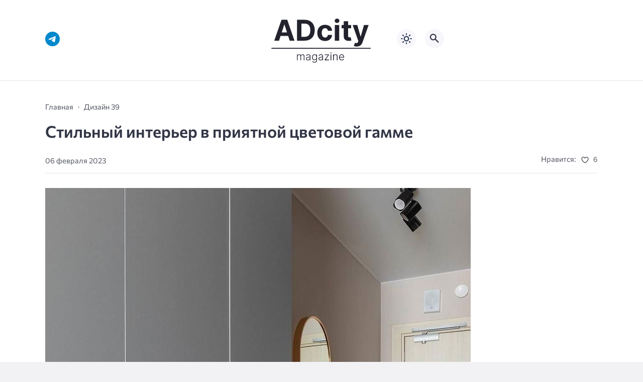

--- FILE ---
content_type: text/html; charset=UTF-8
request_url: https://adcitymag.ru/%D1%81%D1%82%D0%B8%D0%BB%D1%8C%D0%BD%D1%8B%D0%B9-%D0%B8%D0%BD%D1%82%D0%B5%D1%80%D1%8C%D0%B5%D1%80-%D0%B2-%D0%BF%D1%80%D0%B8%D1%8F%D1%82%D0%BD%D0%BE%D0%B9-%D1%86%D0%B2%D0%B5%D1%82%D0%BE%D0%B2%D0%BE/
body_size: 16027
content:
<!doctype html>
<html lang="ru-RU">


<head>
<meta charset="UTF-8">
<meta http-equiv="X-UA-Compatible" content="IE=edge">
<meta name="viewport" content="width=device-width, initial-scale=1">
<meta name="theme-color" content="#1c59bc">

<script>
if (localStorage.theme) {
    document.documentElement.setAttribute("data-theme", localStorage.theme);
}
</script>

<meta property="og:image" content="https://adcitymag.ru/wp-content/uploads/2023/02/LGgkiSsrHeC4h01wWmWrVpIsb4j5TBG-JiZcHh-qMl4DMyCBeyR_89kDFosrbEIJO7pFTYBddkGVySmGjA8Jr9-f.jpg"><link rel="preload" as="image" href="https://adcitymag.ru/wp-content/uploads/2023/02/LGgkiSsrHeC4h01wWmWrVpIsb4j5TBG-JiZcHh-qMl4DMyCBeyR_89kDFosrbEIJO7pFTYBddkGVySmGjA8Jr9-f.jpg"><title>Стильный интерьер в приятной цветовой гамме &#8212; Архитектурный журнал ADCity</title>
<meta name='robots' content='max-image-preview:large' />

    <style media="screen">
           
:root {
      --mainColor: #333646;
      --bodyBg: #f2f2f5;
      --hoverColor: #1c59bc;
      --btnBg: #1c59bc;
      --btnColor: #ffffff;
      --btnBgHover: #152b8e;
      --navDropBg: #333646;
      --navDropColor: #ffffff;
      --navDropHover: #535770;
      --stickyNavBg: #333646;
      --stickyNavColor: #f7f6fb;
      --sectionBg: #f4f6fb;
    }

    :root[data-theme="light"] {
      color-scheme: light;
      --mainColor: #333646;
      --bodyBg: #f2f2f5;
      --hoverColor: #1c59bc;
      --btnBg: #1c59bc;
      --btnColor: #ffffff;
      --btnBgHover: #152b8e;
      --navDropBg: #333646;
      --navDropColor: #ffffff;
      --navDropHover: #535770;
      --stickyNavBg: #333646;
      --stickyNavColor: #f7f6fb;
      --sectionBg: #f4f6fb;
    }

    :root[data-theme="dark"] {
      color-scheme: dark;
      --placeholder: #a7a8ba;
      --bodyBg: rgb(25, 25, 37);
      --mainColor: #f7f6fb;
      --lightColor: #23232e;
      --greyColor: rgb(96, 100, 132);
      --greyBg: #222;
      --borderColor: #333;
      --hoverColor: rgb(101, 147, 233);
      --sectionBg: #292a37;
      --navDropBg: #333646;
      --navDropColor: #f7f6fb;
      --navDropHover: #23232e;
      --stickyNavBg: #333646;
      --stickyNavColor: #f7f6fb;
      --btnBg: #1c59bc;
      --btnColor: #ffffff;
      --btnBgHover: #152b8e;
    }

        .dark-mode-logo,
    .footer-content__img--dark {
      display: none
    }

    html[data-theme="dark"] .dark-mode-logo,
    html[data-theme="dark"] .footer-content__img--dark {
      display: block
    }

    html[data-theme="dark"] .light-mod-logo,
    html[data-theme="dark"] .footer-content__img--light {
      display: none
    }

        
    .back2top{right: 20px} @media only screen and (max-width:414px){.backtop{right: 10px}}
          
            
    .post-footer__wrap .post-info-likes {justify-content: center !important}    
          
      

  .top-section {
    margin-top: 0 !important;
  }

  .top-section:not(:first-child) {
    margin-top: 3rem;
  }

  @media (max-width:1100px) {
    .top-section {
      margin-bottom: 3rem !important
    }
  }

  .top-section__list {
    display: grid;
    grid-template-columns: repeat(4, 1fr);
    background-color: var(--greyColor);
  }


  @media (max-width:1160px) {
    .top-section__list {
      grid-template-columns: repeat(2, 1fr);
    }
  }

  @media (max-width:500px) {
    .top-section__list {
      display: block;
    }
  }

  .top-section__item {
    position: relative;
  }


  .top-section-article {
    display: block;
    position: relative;
    z-index: 10;
    background-position: center center;
    background-repeat: no-repeat;
    background-size: cover;
    height: 360px;
  }

  @media (max-width:1160px) {
    .top-section-article {
      height: 260px;
    }
  }

  .top-section-article::before {
    position: absolute;
    top: 0;
    left: 0;
    z-index: 1;
    width: 100%;
    height: 100%;
    content: "";
    background: linear-gradient(to bottom, rgba(0, 0, 0, 0) 0%, rgba(0, 0, 0, .45) 56%, rgba(0, 0, 0, .45) 100%);
    transition: opacity 400ms ease-in;
  }

  .top-section__item:hover .top-section-article::before {
    opacity: 0.8;
    transition: opacity 300ms ease-in;
  }

  .top-section-article__caption {
    min-height: 140px;
    padding: 0 2.5rem;
    position: absolute;
    bottom: 2rem;
    left: 0;
    z-index: 1;
    display: flex;
    flex-direction: column;
    width: 100%;
    height: auto;
    transform: translateY(0);
    transition: transform 400ms ease-in-out;
  }

  @media (max-width:1300px) {
    .top-section-article__caption {
      padding: 0 2rem;
      min-height: auto;
    }
  }

  @media (max-width:700px) {
    .top-section-article__caption {
      padding: 0 1.2rem;
      padding-bottom: 25px;
      bottom: 0;
    }
  }



  @media (max-width:500px) {
    .top-section-article__caption {
      padding: 0 2rem;
      padding-bottom: 35px;
    }
  }

  .top-section-article__title {
    margin-bottom: auto;
    padding-bottom: 1rem;
    display: block;
    font-size: 1.3rem;
    font-weight: var(--bold);
    line-height: 135%;
  }

  @media (max-width:1160px) {
    .top-section-article__title {
      font-size: 1.2rem;
    }
  }

  @media (max-width:600px) {
    .top-section-article__title {
      font-size: 1rem;
    }
  }

  @media (max-width:500px) {
    .top-section-article__title {
      font-size: 1.3rem;
    }
  }

  .top-section-article:hover .hover-bottom-border {
    background-size: 100% 100%;
    transition: background-size 800ms ease-in-out;
  }

  .top-section-article__link {
    color: var(--lightColor);
    text-decoration: none
  }

  .top-section-article__link:hover {
    color: var(--lightColor);
    text-decoration: none
  }

  html[data-theme="dark"] .top-section-article__link {
    color: var(--mainColor);
  }


  .site-header {
    padding-top: 1.2rem;
    border-bottom: 1px solid var(--borderColor);
  }

  .site-header__wrap {
    margin-bottom: 1.5rem !important;
    display: flex;
    flex-direction: row;
    justify-content: space-between;
    align-items: center;
  }

  @media(max-width: 600px) {
    .site-header__wrap {
      flex-direction: column;
      justify-content: center;
    }
  }

  .site-header__btns {
    display: flex;
    justify-content: end;
  }

  .site-search-btn {
    margin-left: 1rem;
    width: 38px;
    height: 38px;
    background-color: var(--greyBg);
    color: var(--mainColor);
    border-radius: 50%;
  }

  .site-search-btn svg {
    width: 34px;
    height: 34px;
    fill: currentColor;
  }

  .site-header__socials,
  .site-header__btns {
    flex: 1;
  }

  .site-header__branding {
    margin: 0 auto;
    padding: 0 1rem;
    max-width: 300px;
    display: flex;
    justify-content: center;
    position: relative;
  }

  @media(max-width: 1100px) {
    .site-header__branding {
      padding: 0;
      max-width: 230px;
    }
  }

  @media(max-width: 600px) {
    .site-header__branding {
      margin-bottom: 1.2rem;
    }
  }


  .site-title {
    display: inline-flex;
    text-align: center;
    font-size: 1.4rem;
    font-weight: var(--bold);
    line-height: 115%;
  }

  .site-title__link {
    color: var(--mainColor);
    text-decoration: none;
  }

  .site-title__link:hover {
    color: var(--hoverColor);
    text-decoration: none;
  }

  .mobile-socials-btn {
    margin-right: 1rem;
    position: relative;
    z-index: 1;
    display: none;
    width: 38px;
    height: 38px;
    background-color: var(--greyBg);
    color: var(--mainColor);
    border-radius: 50%;
    overflow: hidden;
    transition: transform 800ms ease-in-out;
  }

  .mobile-socials-btn svg {
    width: 24px;
    height: 24px;
    fill: currentColor;
  }

  @media(max-width: 1100px) {
    .site-header__socials {
      display: none;
    }

    .mobile-socials-btn {
      display: block;
    }
  }

  

  html[data-theme="dark"] .site-search-btn,
  html[data-theme="dark"] .mobile-socials-btn,
  html[data-theme="dark"] .theme-switch,
  html[data-theme="dark"] .mobile-menu-btn,
  html[data-theme="dark"] .post-info-ellipses__wrap {
    background-color: #2849a3;
  }


    
    .toggle-comments {
      margin-bottom: 2rem;
      padding: 1rem 0;
      display: flex;
      justify-content: center;
      align-items: center;
      width: 100%;
      background-color: var(--btnBg);
      color: var(--btnColor);
      font-family: inherit;
      border-radius: 6px;
      font-size: 1rem;
      line-height: 1;
      font-weight: var(--medium);
      transition: background-color 300ms ease-in-out, color 300ms ease-in-out;
    }

    .toggle-comments:hover {
      background-color: var(--btnBgHover);
      color: var(--btnColor);
    }

    .toggle-comments svg {
      margin-right: 0.7rem;
      fill: currentColor;
      width: 1.5rem;
      height: 1.5rem;
      object-fit: cover;
    }

    .remove-toggle {
      display: none
    }

    .comments__wrapper {
      height: 0;
      display: none;
      overflow: hidden;
      opacity: 0;
    }

        
    blockquote{ border-color: #57e !important}  
    .recent-list__item::before { background-color: #57e !important}
    .featured-list__item::before { background-color: #e7327d !important}
    </style>
    
  <style id='wp-img-auto-sizes-contain-inline-css'>
img:is([sizes=auto i],[sizes^="auto," i]){contain-intrinsic-size:3000px 1500px}
/*# sourceURL=wp-img-auto-sizes-contain-inline-css */
</style>
<style id='wp-block-library-inline-css'>
:root{--wp-block-synced-color:#7a00df;--wp-block-synced-color--rgb:122,0,223;--wp-bound-block-color:var(--wp-block-synced-color);--wp-editor-canvas-background:#ddd;--wp-admin-theme-color:#007cba;--wp-admin-theme-color--rgb:0,124,186;--wp-admin-theme-color-darker-10:#006ba1;--wp-admin-theme-color-darker-10--rgb:0,107,160.5;--wp-admin-theme-color-darker-20:#005a87;--wp-admin-theme-color-darker-20--rgb:0,90,135;--wp-admin-border-width-focus:2px}@media (min-resolution:192dpi){:root{--wp-admin-border-width-focus:1.5px}}.wp-element-button{cursor:pointer}:root .has-very-light-gray-background-color{background-color:#eee}:root .has-very-dark-gray-background-color{background-color:#313131}:root .has-very-light-gray-color{color:#eee}:root .has-very-dark-gray-color{color:#313131}:root .has-vivid-green-cyan-to-vivid-cyan-blue-gradient-background{background:linear-gradient(135deg,#00d084,#0693e3)}:root .has-purple-crush-gradient-background{background:linear-gradient(135deg,#34e2e4,#4721fb 50%,#ab1dfe)}:root .has-hazy-dawn-gradient-background{background:linear-gradient(135deg,#faaca8,#dad0ec)}:root .has-subdued-olive-gradient-background{background:linear-gradient(135deg,#fafae1,#67a671)}:root .has-atomic-cream-gradient-background{background:linear-gradient(135deg,#fdd79a,#004a59)}:root .has-nightshade-gradient-background{background:linear-gradient(135deg,#330968,#31cdcf)}:root .has-midnight-gradient-background{background:linear-gradient(135deg,#020381,#2874fc)}:root{--wp--preset--font-size--normal:16px;--wp--preset--font-size--huge:42px}.has-regular-font-size{font-size:1em}.has-larger-font-size{font-size:2.625em}.has-normal-font-size{font-size:var(--wp--preset--font-size--normal)}.has-huge-font-size{font-size:var(--wp--preset--font-size--huge)}.has-text-align-center{text-align:center}.has-text-align-left{text-align:left}.has-text-align-right{text-align:right}.has-fit-text{white-space:nowrap!important}#end-resizable-editor-section{display:none}.aligncenter{clear:both}.items-justified-left{justify-content:flex-start}.items-justified-center{justify-content:center}.items-justified-right{justify-content:flex-end}.items-justified-space-between{justify-content:space-between}.screen-reader-text{border:0;clip-path:inset(50%);height:1px;margin:-1px;overflow:hidden;padding:0;position:absolute;width:1px;word-wrap:normal!important}.screen-reader-text:focus{background-color:#ddd;clip-path:none;color:#444;display:block;font-size:1em;height:auto;left:5px;line-height:normal;padding:15px 23px 14px;text-decoration:none;top:5px;width:auto;z-index:100000}html :where(.has-border-color){border-style:solid}html :where([style*=border-top-color]){border-top-style:solid}html :where([style*=border-right-color]){border-right-style:solid}html :where([style*=border-bottom-color]){border-bottom-style:solid}html :where([style*=border-left-color]){border-left-style:solid}html :where([style*=border-width]){border-style:solid}html :where([style*=border-top-width]){border-top-style:solid}html :where([style*=border-right-width]){border-right-style:solid}html :where([style*=border-bottom-width]){border-bottom-style:solid}html :where([style*=border-left-width]){border-left-style:solid}html :where(img[class*=wp-image-]){height:auto;max-width:100%}:where(figure){margin:0 0 1em}html :where(.is-position-sticky){--wp-admin--admin-bar--position-offset:var(--wp-admin--admin-bar--height,0px)}@media screen and (max-width:600px){html :where(.is-position-sticky){--wp-admin--admin-bar--position-offset:0px}}

/*# sourceURL=wp-block-library-inline-css */
</style><style id='global-styles-inline-css'>
:root{--wp--preset--aspect-ratio--square: 1;--wp--preset--aspect-ratio--4-3: 4/3;--wp--preset--aspect-ratio--3-4: 3/4;--wp--preset--aspect-ratio--3-2: 3/2;--wp--preset--aspect-ratio--2-3: 2/3;--wp--preset--aspect-ratio--16-9: 16/9;--wp--preset--aspect-ratio--9-16: 9/16;--wp--preset--color--black: #000000;--wp--preset--color--cyan-bluish-gray: #abb8c3;--wp--preset--color--white: #ffffff;--wp--preset--color--pale-pink: #f78da7;--wp--preset--color--vivid-red: #cf2e2e;--wp--preset--color--luminous-vivid-orange: #ff6900;--wp--preset--color--luminous-vivid-amber: #fcb900;--wp--preset--color--light-green-cyan: #7bdcb5;--wp--preset--color--vivid-green-cyan: #00d084;--wp--preset--color--pale-cyan-blue: #8ed1fc;--wp--preset--color--vivid-cyan-blue: #0693e3;--wp--preset--color--vivid-purple: #9b51e0;--wp--preset--gradient--vivid-cyan-blue-to-vivid-purple: linear-gradient(135deg,rgb(6,147,227) 0%,rgb(155,81,224) 100%);--wp--preset--gradient--light-green-cyan-to-vivid-green-cyan: linear-gradient(135deg,rgb(122,220,180) 0%,rgb(0,208,130) 100%);--wp--preset--gradient--luminous-vivid-amber-to-luminous-vivid-orange: linear-gradient(135deg,rgb(252,185,0) 0%,rgb(255,105,0) 100%);--wp--preset--gradient--luminous-vivid-orange-to-vivid-red: linear-gradient(135deg,rgb(255,105,0) 0%,rgb(207,46,46) 100%);--wp--preset--gradient--very-light-gray-to-cyan-bluish-gray: linear-gradient(135deg,rgb(238,238,238) 0%,rgb(169,184,195) 100%);--wp--preset--gradient--cool-to-warm-spectrum: linear-gradient(135deg,rgb(74,234,220) 0%,rgb(151,120,209) 20%,rgb(207,42,186) 40%,rgb(238,44,130) 60%,rgb(251,105,98) 80%,rgb(254,248,76) 100%);--wp--preset--gradient--blush-light-purple: linear-gradient(135deg,rgb(255,206,236) 0%,rgb(152,150,240) 100%);--wp--preset--gradient--blush-bordeaux: linear-gradient(135deg,rgb(254,205,165) 0%,rgb(254,45,45) 50%,rgb(107,0,62) 100%);--wp--preset--gradient--luminous-dusk: linear-gradient(135deg,rgb(255,203,112) 0%,rgb(199,81,192) 50%,rgb(65,88,208) 100%);--wp--preset--gradient--pale-ocean: linear-gradient(135deg,rgb(255,245,203) 0%,rgb(182,227,212) 50%,rgb(51,167,181) 100%);--wp--preset--gradient--electric-grass: linear-gradient(135deg,rgb(202,248,128) 0%,rgb(113,206,126) 100%);--wp--preset--gradient--midnight: linear-gradient(135deg,rgb(2,3,129) 0%,rgb(40,116,252) 100%);--wp--preset--font-size--small: 13px;--wp--preset--font-size--medium: 20px;--wp--preset--font-size--large: 36px;--wp--preset--font-size--x-large: 42px;--wp--preset--spacing--20: 0.44rem;--wp--preset--spacing--30: 0.67rem;--wp--preset--spacing--40: 1rem;--wp--preset--spacing--50: 1.5rem;--wp--preset--spacing--60: 2.25rem;--wp--preset--spacing--70: 3.38rem;--wp--preset--spacing--80: 5.06rem;--wp--preset--shadow--natural: 6px 6px 9px rgba(0, 0, 0, 0.2);--wp--preset--shadow--deep: 12px 12px 50px rgba(0, 0, 0, 0.4);--wp--preset--shadow--sharp: 6px 6px 0px rgba(0, 0, 0, 0.2);--wp--preset--shadow--outlined: 6px 6px 0px -3px rgb(255, 255, 255), 6px 6px rgb(0, 0, 0);--wp--preset--shadow--crisp: 6px 6px 0px rgb(0, 0, 0);}:where(.is-layout-flex){gap: 0.5em;}:where(.is-layout-grid){gap: 0.5em;}body .is-layout-flex{display: flex;}.is-layout-flex{flex-wrap: wrap;align-items: center;}.is-layout-flex > :is(*, div){margin: 0;}body .is-layout-grid{display: grid;}.is-layout-grid > :is(*, div){margin: 0;}:where(.wp-block-columns.is-layout-flex){gap: 2em;}:where(.wp-block-columns.is-layout-grid){gap: 2em;}:where(.wp-block-post-template.is-layout-flex){gap: 1.25em;}:where(.wp-block-post-template.is-layout-grid){gap: 1.25em;}.has-black-color{color: var(--wp--preset--color--black) !important;}.has-cyan-bluish-gray-color{color: var(--wp--preset--color--cyan-bluish-gray) !important;}.has-white-color{color: var(--wp--preset--color--white) !important;}.has-pale-pink-color{color: var(--wp--preset--color--pale-pink) !important;}.has-vivid-red-color{color: var(--wp--preset--color--vivid-red) !important;}.has-luminous-vivid-orange-color{color: var(--wp--preset--color--luminous-vivid-orange) !important;}.has-luminous-vivid-amber-color{color: var(--wp--preset--color--luminous-vivid-amber) !important;}.has-light-green-cyan-color{color: var(--wp--preset--color--light-green-cyan) !important;}.has-vivid-green-cyan-color{color: var(--wp--preset--color--vivid-green-cyan) !important;}.has-pale-cyan-blue-color{color: var(--wp--preset--color--pale-cyan-blue) !important;}.has-vivid-cyan-blue-color{color: var(--wp--preset--color--vivid-cyan-blue) !important;}.has-vivid-purple-color{color: var(--wp--preset--color--vivid-purple) !important;}.has-black-background-color{background-color: var(--wp--preset--color--black) !important;}.has-cyan-bluish-gray-background-color{background-color: var(--wp--preset--color--cyan-bluish-gray) !important;}.has-white-background-color{background-color: var(--wp--preset--color--white) !important;}.has-pale-pink-background-color{background-color: var(--wp--preset--color--pale-pink) !important;}.has-vivid-red-background-color{background-color: var(--wp--preset--color--vivid-red) !important;}.has-luminous-vivid-orange-background-color{background-color: var(--wp--preset--color--luminous-vivid-orange) !important;}.has-luminous-vivid-amber-background-color{background-color: var(--wp--preset--color--luminous-vivid-amber) !important;}.has-light-green-cyan-background-color{background-color: var(--wp--preset--color--light-green-cyan) !important;}.has-vivid-green-cyan-background-color{background-color: var(--wp--preset--color--vivid-green-cyan) !important;}.has-pale-cyan-blue-background-color{background-color: var(--wp--preset--color--pale-cyan-blue) !important;}.has-vivid-cyan-blue-background-color{background-color: var(--wp--preset--color--vivid-cyan-blue) !important;}.has-vivid-purple-background-color{background-color: var(--wp--preset--color--vivid-purple) !important;}.has-black-border-color{border-color: var(--wp--preset--color--black) !important;}.has-cyan-bluish-gray-border-color{border-color: var(--wp--preset--color--cyan-bluish-gray) !important;}.has-white-border-color{border-color: var(--wp--preset--color--white) !important;}.has-pale-pink-border-color{border-color: var(--wp--preset--color--pale-pink) !important;}.has-vivid-red-border-color{border-color: var(--wp--preset--color--vivid-red) !important;}.has-luminous-vivid-orange-border-color{border-color: var(--wp--preset--color--luminous-vivid-orange) !important;}.has-luminous-vivid-amber-border-color{border-color: var(--wp--preset--color--luminous-vivid-amber) !important;}.has-light-green-cyan-border-color{border-color: var(--wp--preset--color--light-green-cyan) !important;}.has-vivid-green-cyan-border-color{border-color: var(--wp--preset--color--vivid-green-cyan) !important;}.has-pale-cyan-blue-border-color{border-color: var(--wp--preset--color--pale-cyan-blue) !important;}.has-vivid-cyan-blue-border-color{border-color: var(--wp--preset--color--vivid-cyan-blue) !important;}.has-vivid-purple-border-color{border-color: var(--wp--preset--color--vivid-purple) !important;}.has-vivid-cyan-blue-to-vivid-purple-gradient-background{background: var(--wp--preset--gradient--vivid-cyan-blue-to-vivid-purple) !important;}.has-light-green-cyan-to-vivid-green-cyan-gradient-background{background: var(--wp--preset--gradient--light-green-cyan-to-vivid-green-cyan) !important;}.has-luminous-vivid-amber-to-luminous-vivid-orange-gradient-background{background: var(--wp--preset--gradient--luminous-vivid-amber-to-luminous-vivid-orange) !important;}.has-luminous-vivid-orange-to-vivid-red-gradient-background{background: var(--wp--preset--gradient--luminous-vivid-orange-to-vivid-red) !important;}.has-very-light-gray-to-cyan-bluish-gray-gradient-background{background: var(--wp--preset--gradient--very-light-gray-to-cyan-bluish-gray) !important;}.has-cool-to-warm-spectrum-gradient-background{background: var(--wp--preset--gradient--cool-to-warm-spectrum) !important;}.has-blush-light-purple-gradient-background{background: var(--wp--preset--gradient--blush-light-purple) !important;}.has-blush-bordeaux-gradient-background{background: var(--wp--preset--gradient--blush-bordeaux) !important;}.has-luminous-dusk-gradient-background{background: var(--wp--preset--gradient--luminous-dusk) !important;}.has-pale-ocean-gradient-background{background: var(--wp--preset--gradient--pale-ocean) !important;}.has-electric-grass-gradient-background{background: var(--wp--preset--gradient--electric-grass) !important;}.has-midnight-gradient-background{background: var(--wp--preset--gradient--midnight) !important;}.has-small-font-size{font-size: var(--wp--preset--font-size--small) !important;}.has-medium-font-size{font-size: var(--wp--preset--font-size--medium) !important;}.has-large-font-size{font-size: var(--wp--preset--font-size--large) !important;}.has-x-large-font-size{font-size: var(--wp--preset--font-size--x-large) !important;}
/*# sourceURL=global-styles-inline-css */
</style>

<style id='classic-theme-styles-inline-css'>
/*! This file is auto-generated */
.wp-block-button__link{color:#fff;background-color:#32373c;border-radius:9999px;box-shadow:none;text-decoration:none;padding:calc(.667em + 2px) calc(1.333em + 2px);font-size:1.125em}.wp-block-file__button{background:#32373c;color:#fff;text-decoration:none}
/*# sourceURL=/wp-includes/css/classic-themes.min.css */
</style>
<style id='wpg-styles-inline-css'>

    .wpg_first_image{
        display:none;
    }
	
/*# sourceURL=wpg-styles-inline-css */
</style>
<link rel='stylesheet' id='cn3-style-css' href='https://adcitymag.ru/wp-content/themes/citynews-3/style.css?ver=1.1.0' media='all' />
<link rel='stylesheet' id='mickutils-css' href='https://adcitymag.ru/wp-content/themes/citynews-3/assets/css/mickutils.css?ver=1.1.0' media='all' />
<link rel='stylesheet' id='fancybox-css' href='https://adcitymag.ru/wp-content/plugins/easy-fancybox/fancybox/1.5.4/jquery.fancybox.min.css?ver=6.9' media='screen' />

<link rel="canonical" href="https://adcitymag.ru/%d1%81%d1%82%d0%b8%d0%bb%d1%8c%d0%bd%d1%8b%d0%b9-%d0%b8%d0%bd%d1%82%d0%b5%d1%80%d1%8c%d0%b5%d1%80-%d0%b2-%d0%bf%d1%80%d0%b8%d1%8f%d1%82%d0%bd%d0%be%d0%b9-%d1%86%d0%b2%d0%b5%d1%82%d0%be%d0%b2%d0%be/" />
  <link rel="preload" as="font" type="font/woff2" href="https://adcitymag.ru/wp-content/themes/citynews-3/assets/fonts/commissioner/commissioner-v13-latin_cyrillic-regular.woff2" crossorigin>
  <link rel="preload" as="font" type="font/woff2" href="https://adcitymag.ru/wp-content/themes/citynews-3/assets/fonts/commissioner/commissioner-v13-latin_cyrillic-500.woff2" crossorigin>
  <link rel="preload" as="font" type="font/woff2" href="https://adcitymag.ru/wp-content/themes/citynews-3/assets/fonts/commissioner/commissioner-v13-latin_cyrillic-600.woff2" crossorigin>


    <link rel="icon" type="image/x-icon" href="https://adcitymag.ru/wp-content/uploads/2024/01/favicon.png">
    <link rel="apple-touch-icon" href="https://adcitymag.ru/wp-content/uploads/2024/01/favicon.png">
    <link rel="apple-touch-icon" sizes="76x76" href="https://adcitymag.ru/wp-content/uploads/2024/01/favicon.png">
    <link rel="apple-touch-icon" sizes="192x192" href="https://adcitymag.ru/wp-content/uploads/2024/01/favicon.png">
    <link rel="apple-touch-startup-image" href="https://adcitymag.ru/wp-content/uploads/2024/01/favicon.png">

    <meta name="p:domain_verify" content="0cbe22e6006e250ff511f96d96fcc9b8"/>
<style>
.site-nav--empty { display: none; }
</style>

</head>

<body data-rsssl=1 class="wp-singular post-template-default single single-post postid-69761 single-format-standard wp-embed-responsive wp-theme-citynews-3 body" itemscope itemtype="http://schema.org/WebPage">

<!-- Yandex.Metrika counter -->
<script type="text/javascript" >
   (function(m,e,t,r,i,k,a){m[i]=m[i]||function(){(m[i].a=m[i].a||[]).push(arguments)};
   m[i].l=1*new Date();
   for (var j = 0; j < document.scripts.length; j++) {if (document.scripts[j].src === r) { return; }}
   k=e.createElement(t),a=e.getElementsByTagName(t)[0],k.async=1,k.src=r,a.parentNode.insertBefore(k,a)})
   (window, document, "script", "https://mc.yandex.ru/metrika/tag.js", "ym");

   ym(29561350, "init", {
        clickmap:true,
        trackLinks:true,
        accurateTrackBounce:true,
        webvisor:true
   });
</script>
<noscript><div><img src="https://mc.yandex.ru/watch/29561350" style="position:absolute; left:-9999px;" alt="" /></div></noscript>
<!-- /Yandex.Metrika counter -->


<!-- Yandex.RTB -->
<script>window.yaContextCb=window.yaContextCb||[]</script>
<script src="https://yandex.ru/ads/system/context.js" async></script>
<div id="site-wrapper" class="site-wrapper">

<header class="site-header">
    <div class="container site-header__wrap">

                    <div class="site-header__socials">
                
<ul class="social-btns">
  <!--noindex-->
  
  
  
  
  
  
      <li class="social-btns__item">
      <a href="https://t.me/info_adcity" class="social-btns__link" rel="nofollow" aria-label="Telegram">
        <svg>
          <use xlink:href="https://adcitymag.ru/wp-content/themes/citynews-3/assets/img/sprite.svg#telegram"></use>
        </svg>
      </a>
    </li>
  
    <!--/noindex-->
</ul>            </div>
        
        <div class="site-header__branding">
            
    <a class="site-title__link" href="https://adcitymag.ru/">
      <img class="site-title__logo light-mod-logo" 
      src="/wp-content/themes/citynews-3/assets/img/demo/cn3-logo-light.svg" 
      alt="Архитектурный журнал ADCity" 
      width="265" height="65">

      
        <img class="site-title__logo dark-mode-logo" 
        src="/wp-content/themes/citynews-3/assets/img/demo/cn3-logo-dark.svg" 
        alt="Архитектурный журнал ADCity" 
        width="265" height="65">

          </a>

  <span class="screen-reader-text">Архитектурный журнал ADCity</span>        </div>

        <div class="site-header__btns">

                            <button class="mobile-socials-btn" type="button"
                    aria-label="Показать кнопки социальных сетей"
                    rel="mob-social">
                    <svg><use xlink:href="https://adcitymag.ru/wp-content/themes/citynews-3/assets/img/sprite.svg#socials"></use></svg>
                </button>
            
            
    <div class="theme-switch">
      <label class="switch"><input type="checkbox" class="gp-checkbox" aria-label="Изменить режим - светлый или темный"></label>
    </div>

    
                            <button class="site-search-btn open_modal"
                    aria-label="Открыть поиск по сайту"
                    rel="search">
                    <svg><use xlink:href="https://adcitymag.ru/wp-content/themes/citynews-3/assets/img/sprite.svg#search"></use></svg>
                </button>
            
            <button class="mobile-menu-btn"
                aria-label="Открыть мобильное меню">
                <span class="mobile-menu-btn__line"></span>
            </button>

        </div>
    </div>

    
    <nav class="site-nav site-nav--empty"
     itemscope itemtype="http://www.schema.org/SiteNavigationElement"
     *menu>
        <div class="container">
                    </div>
    </nav>

</header>

<main class="main">
	<section class="container blog-content">
		<div class="blog-content__post--fullwidth">

			
				<article class="single-post post-69761 post type-post status-publish format-standard has-post-thumbnail hentry category-adcity_design_39 tag-gamme tag-interer tag-34301 tag-stilnyj tag-cvetovoj" itemscope itemtype="http://schema.org/Article" *post>

					<div class="single-post__header">

						<ul class="breadcrumbs" itemscope itemtype="http://schema.org/BreadcrumbList"><li class="breadcrumbs__item" itemprop="itemListElement" itemscope itemtype="http://schema.org/ListItem"><a class="breadcrumbs__link" href="https://adcitymag.ru/" itemprop="item"><span itemprop="name">Главная</span></a><meta itemprop="position" content="1" /></li><li class="breadcrumbs__item" itemprop="itemListElement" itemscope itemtype="http://schema.org/ListItem"><a class="breadcrumbs__link" href="https://adcitymag.ru/category/zhurnal/architecture-39-adcity_magazine_39/adcity_design_39/" itemprop="item"><span itemprop="name">Дизайн 39</span></a><meta itemprop="position" content="3" /></li><li class="breadcrumbs__item"><a class="breadcrumbs__link"><span itemprop="name">Стильный интерьер в приятной цветовой гамме</span></a></li></ul>
						<h1 class="single-post__title" ^title>
							Стильный интерьер в приятной цветовой гамме						</h1>

						    <div class="post-info">

  
    <div class="post-info__author">

      
      <div class="post-info__about">

        
        <span class="post-info__date">06 февраля 2023</span>
      </div>
    </div>

   


      <div class="post-info__wrap">

        
        
        
          <div class="post-info__likes post-info-likes">
            <span class="post-info-likes__title">Нравится:</span>

            <span class="sl-wrapper"><!--noindex--><a href="https://adcitymag.ru/wp-admin/admin-ajax.php?action=process_simple_like&post_id=69761&nonce=152386da76&is_comment=0&disabled=true" class="sl-button sl-button-69761" data-nonce="152386da76" data-post-id="69761" data-iscomment="0" title="Нравится" rel="nofollow nooper"><span class="sl-icon">
	<svg>
	  <use xlink:href="https://adcitymag.ru/wp-content/themes/citynews-3/assets/img/sprite.svg#heart"></use>
	</svg>
</span><span class="sl-count">6</span></a><!--/noindex--><span class="sl-loader"></span></span>
          </div><!--// post-info__likes -->

          
          </div><!--// post-info__wrap -->

        <div class="post-info-ellipses__wrap">
          <svg>
            <use xlink:href="https://adcitymag.ru/wp-content/themes/citynews-3/assets/img/sprite.svg#ellipses"></use>
          </svg>
        </div>

    <div class="post-info-mobile"></div>

    </div><!--// post-info -->

  
					</div>

					
					<div class="single-post__content post-content" itemprop="articleBody" ^content>

						<p><a href="https://sun9-west.userapi.com/sun9-16/s/v1/ig2/LGgkiSsrHeC4h01wWmWrVpIsb4j5TBG-JiZcHh-qMl4DMyCBeyR_89kDFosrbEIJO7pFTYBddkGVySmGjA8Jr9-f.jpg?size=847x1080&amp;quality=96&amp;type=album"><img decoding="async" src="https://sun9-west.userapi.com/sun9-16/s/v1/ig2/LGgkiSsrHeC4h01wWmWrVpIsb4j5TBG-JiZcHh-qMl4DMyCBeyR_89kDFosrbEIJO7pFTYBddkGVySmGjA8Jr9-f.jpg?size=847x1080&amp;quality=96&amp;type=album" alt="Стильный интерьер в приятной цветовой гамме" /></a></p>
<p><a href="https://sun9-north.userapi.com/sun9-86/s/v1/ig2/EgXRPhAAF0vM_eaE9QE5-0bQTAAc3AcvDl5ChSRA6kjk6qe9b8z0WR2AJhs3UAswSJinNdPx64X8nOnuWRl4sQ6t.jpg?size=856x1080&amp;quality=96&amp;type=album"><img decoding="async" src="https://sun9-north.userapi.com/sun9-86/s/v1/ig2/EgXRPhAAF0vM_eaE9QE5-0bQTAAc3AcvDl5ChSRA6kjk6qe9b8z0WR2AJhs3UAswSJinNdPx64X8nOnuWRl4sQ6t.jpg?size=856x1080&amp;quality=96&amp;type=album" alt="Стильный интерьер в приятной цветовой гамме" /></a></p>
<p><a href="https://sun9-east.userapi.com/sun9-21/s/v1/ig2/98iV_NEJUelalRQkZq6XYtMJbckch85MX9nx5hA95xz2G2CBMe-CzMpgcUPIVRRn6HbcSbiC3ZqJ1SNL9-UwMBiY.jpg?size=858x1080&amp;quality=96&amp;type=album"><img decoding="async" src="https://sun9-east.userapi.com/sun9-21/s/v1/ig2/98iV_NEJUelalRQkZq6XYtMJbckch85MX9nx5hA95xz2G2CBMe-CzMpgcUPIVRRn6HbcSbiC3ZqJ1SNL9-UwMBiY.jpg?size=858x1080&amp;quality=96&amp;type=album" alt="Стильный интерьер в приятной цветовой гамме" /></a></p>
<p><a href="https://sun9-east.userapi.com/sun9-41/s/v1/ig2/mb1Pu__Y6wLqvKBWJl0N-fN2dZgGDWKjQtpgJdl274DDywWIMZVG2T1yIrE1C0jddwZE-Cpm-WGty7LuTac2onKJ.jpg?size=865x1080&amp;quality=96&amp;type=album"><img decoding="async" src="https://sun9-east.userapi.com/sun9-41/s/v1/ig2/mb1Pu__Y6wLqvKBWJl0N-fN2dZgGDWKjQtpgJdl274DDywWIMZVG2T1yIrE1C0jddwZE-Cpm-WGty7LuTac2onKJ.jpg?size=865x1080&amp;quality=96&amp;type=album" alt="Стильный интерьер в приятной цветовой гамме" /></a></p>
<p><a href="https://sun9-north.userapi.com/sun9-87/s/v1/ig2/_k8CAdQK4OP4Mh7QLW7Oil8KQfxkltIZFx6hGxTgBXlqsTYM9k82HM1MFKFxmANKzC1Z9Nu9DQmqC51etE5d2fjV.jpg?size=876x1080&amp;quality=96&amp;type=album"><img decoding="async" src="https://sun9-north.userapi.com/sun9-87/s/v1/ig2/_k8CAdQK4OP4Mh7QLW7Oil8KQfxkltIZFx6hGxTgBXlqsTYM9k82HM1MFKFxmANKzC1Z9Nu9DQmqC51etE5d2fjV.jpg?size=876x1080&amp;quality=96&amp;type=album" alt="Стильный интерьер в приятной цветовой гамме" /></a></p>
<p><a href="https://sun9-west.userapi.com/sun9-52/s/v1/ig2/XQWc0Qgh3nVemJ99OH0Te8fqs_VrHYs39hEg_qaled5rC8ebrWseJpHJqTQkPfZRyKlSiwMstB-O4XR_o4hKjcRC.jpg?size=867x1080&amp;quality=96&amp;type=album"><img decoding="async" src="https://sun9-west.userapi.com/sun9-52/s/v1/ig2/XQWc0Qgh3nVemJ99OH0Te8fqs_VrHYs39hEg_qaled5rC8ebrWseJpHJqTQkPfZRyKlSiwMstB-O4XR_o4hKjcRC.jpg?size=867x1080&amp;quality=96&amp;type=album" alt="Стильный интерьер в приятной цветовой гамме" /></a></p>

						<div style="display:none" class="microdata"> <meta itemprop="headline" content="Стильный интерьер в приятной цветовой гамме">

      <div itemprop="author" itemscope itemtype="https://schema.org/Person">
        <meta itemprop="name" content="Архитектурный журнал ADCity">
        <link itemprop="url" href="https://adcitymag.ru">
      </div><!-- // Person -->
    
      <meta itemprop="datePublished" content="2023-02-06T00:47:47+03:00">
      <meta itemprop="dateModified" content="2023-02-06">
      <link itemscope itemprop="mainEntityOfPage" itemtype="https://schema.org/WebPage" href="https://adcitymag.ru/%d1%81%d1%82%d0%b8%d0%bb%d1%8c%d0%bd%d1%8b%d0%b9-%d0%b8%d0%bd%d1%82%d0%b5%d1%80%d1%8c%d0%b5%d1%80-%d0%b2-%d0%bf%d1%80%d0%b8%d1%8f%d1%82%d0%bd%d0%be%d0%b9-%d1%86%d0%b2%d0%b5%d1%82%d0%be%d0%b2%d0%be/">

      <div itemprop="image" itemscope itemtype="https://schema.org/ImageObject"><link itemprop="url image" href=" https://adcitymag.ru/wp-content/uploads/2023/02/LGgkiSsrHeC4h01wWmWrVpIsb4j5TBG-JiZcHh-qMl4DMyCBeyR_89kDFosrbEIJO7pFTYBddkGVySmGjA8Jr9-f.jpg"> <meta itemprop="width" content="847"> <meta itemprop="height" content="1080"></div>

      <div itemprop="publisher" itemscope itemtype="https://schema.org/Organization">
      
        <meta itemprop="name" content="Архитектурный журнал ADCity">
        <div itemprop="logo" itemscope  itemtype="https://schema.org/ImageObject">
          <link itemprop="url image" href="https://adcitymag.ru/wp-content/uploads/2024/01/favicon.png">
          <meta itemprop="width" content="100">
          <meta itemprop="height" content="100">
        </div><!-- // ImageObject -->
      
      <div itemprop="image" itemscope itemtype="https://schema.org/ImageObject"><link itemprop="url image" href=" https://adcitymag.ru/wp-content/uploads/2023/02/LGgkiSsrHeC4h01wWmWrVpIsb4j5TBG-JiZcHh-qMl4DMyCBeyR_89kDFosrbEIJO7pFTYBddkGVySmGjA8Jr9-f.jpg"> <meta itemprop="width" content="847"> <meta itemprop="height" content="1080"></div>
      
      <meta itemprop="telephone" content="">
      <meta itemprop="address" content="Россия"> 
      
    </div><!-- // Organization -->
    </div><!-- // microdata -->
						
					</div>

											<div class="article__custom post-content" ^custom>
													</div>
					
					
    <div class="single-post__footer post-footer">

      
      <div class="single-post__tags"><a href="https://adcitymag.ru/tag/gamme/" rel="tag">гамме</a><a href="https://adcitymag.ru/tag/interer/" rel="tag">интерьер</a><a href="https://adcitymag.ru/tag/%d0%bf%d1%80%d0%b8%d1%8f%d1%82%d0%bd%d0%be%d0%b9/" rel="tag">приятной</a><a href="https://adcitymag.ru/tag/stilnyj/" rel="tag">Стильный</a><a href="https://adcitymag.ru/tag/cvetovoj/" rel="tag">цветовой</a></div>
      <div class="post-footer__wrap">
        
        
          <div class="post-info-likes">
            <span class="post-info-likes__title">Нравится:</span>
            <span class="sl-wrapper"><!--noindex--><a href="https://adcitymag.ru/wp-admin/admin-ajax.php?action=process_simple_like&post_id=69761&nonce=152386da76&is_comment=0&disabled=true" class="sl-button sl-button-69761" data-nonce="152386da76" data-post-id="69761" data-iscomment="0" title="Нравится" rel="nofollow nooper"><span class="sl-icon">
	<svg>
	  <use xlink:href="https://adcitymag.ru/wp-content/themes/citynews-3/assets/img/sprite.svg#heart"></use>
	</svg>
</span><span class="sl-count">6</span></a><!--/noindex--><span class="sl-loader"></span></span>          </div><!--// post-info__likes -->
        
      </div><!-- // post-footer__wrap -->
    </div><!-- // single-post__footer -->

  
				</article>

				
	<nav class="navigation post-navigation" aria-label="Записи">
		<h2 class="screen-reader-text">Навигация по записям</h2>
		<div class="nav-links"><div class="nav-previous"><a href="https://adcitymag.ru/%d0%b0%d0%bf%d0%b0%d1%80%d1%82%d0%b0%d0%bc%d0%b5%d0%bd%d1%82%d1%8b-2/" rel="prev"><span class="nav-links__label">Предыдущая запись</span><p class="nav-links__title">Апартаменты.</p></a></div><div class="nav-next"><a href="https://adcitymag.ru/%d1%81%d0%be%d0%b2%d1%80%d0%b5%d0%bc%d0%b5%d0%bd%d0%bd%d1%8b%d0%b96-%d0%bc%d0%b8%d0%bd%d0%b8%d0%bc%d0%b0%d0%bb%d0%b8%d1%81%d1%82%d0%b8%d1%87%d0%bd%d1%8b%d0%b9-%d0%b8%d0%bd%d1%82%d0%b5%d1%80%d1%8c/" rel="next"><span class="nav-links__label">Следующая запись</span><p class="nav-links__title">Современный6 минималистичный интерьер</p></a></div></div>
	</nav>
				
			
			
    <div class="related-posts">
      <ul class="related-posts__list related-posts-list">

        
          <li class="related-posts-list__item">
            <span class="related-posts-item__cats">
              Еще из&nbsp; «Дизайн 39»
            </span>

            <span class="related-posts-item__title"><a class="popular-item__link" href="https://adcitymag.ru/%ce%b2%d0%b0%cf%81%d0%b8%d0%b0%d0%bd%d1%82%d1%8b%e2%80%83%e1%b4%8f%d1%84%e1%b4%8f%cf%81%ca%8d%ca%8c%d0%b5%d0%bd%d0%b8%d1%8f%e2%80%83%d0%b2%d0%b0%d0%bd%d0%bd%e1%b4%8f%d0%b9%e2%80%83k%e1%b4%8f%ca%8d/">Βаρианты ᴏфᴏρʍʌения ваннᴏй ĸᴏʍнаты</a></span>
            
              <div class="popular-footer">
                <span class="popular-footer__date">06 февраля</span>
                <span class="sl-wrapper"><!--noindex--><a href="https://adcitymag.ru/wp-admin/admin-ajax.php?action=process_simple_like&post_id=70038&nonce=152386da76&is_comment=0&disabled=true" class="sl-button sl-button-70038" data-nonce="152386da76" data-post-id="70038" data-iscomment="0" title="Нравится" rel="nofollow nooper"><span class="sl-icon">
	<svg>
	  <use xlink:href="https://adcitymag.ru/wp-content/themes/citynews-3/assets/img/sprite.svg#heart"></use>
	</svg>
</span><span class="sl-count">74</span></a><!--/noindex--><span class="sl-loader"></span></span>              </div>

            
          </li>

        
          <li class="related-posts-list__item">
            <span class="related-posts-item__cats">
              Еще из&nbsp; «Дизайн 39»
            </span>

            <span class="related-posts-item__title"><a class="popular-item__link" href="https://adcitymag.ru/%d0%ba%d0%b2%d0%b0%d1%80%d1%82%d0%b8%d1%80%d0%b0-%d0%b2-%d0%b5%d0%b4%d0%b8%d0%bd%d0%be%d0%bc-%d1%81%d1%82%d0%b8%d0%bb%d0%b5-%d0%b8-%d1%86%d0%b2%d0%b5%d1%82%d0%be%d0%b2%d0%be%d0%b9-%d0%b3%d0%b0%d0%bc/">Квартира, в едином стиле и цветовой гамме, площадью &#8212; 42 кв.</a></span>
            
              <div class="popular-footer">
                <span class="popular-footer__date">06 февраля</span>
                <span class="sl-wrapper"><!--noindex--><a href="https://adcitymag.ru/wp-admin/admin-ajax.php?action=process_simple_like&post_id=70036&nonce=152386da76&is_comment=0&disabled=true" class="sl-button sl-button-70036" data-nonce="152386da76" data-post-id="70036" data-iscomment="0" title="Нравится" rel="nofollow nooper"><span class="sl-icon">
	<svg>
	  <use xlink:href="https://adcitymag.ru/wp-content/themes/citynews-3/assets/img/sprite.svg#heart"></use>
	</svg>
</span><span class="sl-count">66</span></a><!--/noindex--><span class="sl-loader"></span></span>              </div>

            
          </li>

        
          <li class="related-posts-list__item">
            <span class="related-posts-item__cats">
              Еще из&nbsp; «Дизайн 39»
            </span>

            <span class="related-posts-item__title"><a class="popular-item__link" href="https://adcitymag.ru/%d0%bc%d0%b8%d0%bd%d0%b8%d0%bc%d0%b0%d0%bb%d0%b8%d1%81%d1%82%d0%b8%d1%87%d0%bd%d0%be%d0%b5-%d0%bd%d0%be-%d1%81%d1%82%d0%b8%d0%bb%d1%8c%d0%bd%d0%be%d0%b5-%d0%be%d1%84%d0%be%d1%80%d0%bc%d0%bb%d0%b5/">Минималистичное, но стильное оформление интерьера</a></span>
            
              <div class="popular-footer">
                <span class="popular-footer__date">06 февраля</span>
                <span class="sl-wrapper"><!--noindex--><a href="https://adcitymag.ru/wp-admin/admin-ajax.php?action=process_simple_like&post_id=70034&nonce=152386da76&is_comment=0&disabled=true" class="sl-button sl-button-70034" data-nonce="152386da76" data-post-id="70034" data-iscomment="0" title="Нравится" rel="nofollow nooper"><span class="sl-icon">
	<svg>
	  <use xlink:href="https://adcitymag.ru/wp-content/themes/citynews-3/assets/img/sprite.svg#heart"></use>
	</svg>
</span><span class="sl-count">59</span></a><!--/noindex--><span class="sl-loader"></span></span>              </div>

            
          </li>

        
          <li class="related-posts-list__item">
            <span class="related-posts-item__cats">
              Еще из&nbsp; «Дизайн 39»
            </span>

            <span class="related-posts-item__title"><a class="popular-item__link" href="https://adcitymag.ru/%d1%82%d1%80%d0%b5%d1%85%d0%ba%d0%be%d0%bc%d0%bd%d0%b0%d1%82%d0%bd%d0%b0%d1%8f-%d0%ba%d0%b2%d0%b0%d1%80%d1%82%d0%b8%d1%80%d0%b0-%d1%81-%d0%bd%d0%b5%d1%81%d1%82%d0%b0%d0%bd%d0%b4%d0%b0%d1%80%d1%82/">Трехкомнатная квартира с нестандартной, но удобной планировкой и площадью &#8212; 70 кв.</a></span>
            
              <div class="popular-footer">
                <span class="popular-footer__date">06 февраля</span>
                <span class="sl-wrapper"><!--noindex--><a href="https://adcitymag.ru/wp-admin/admin-ajax.php?action=process_simple_like&post_id=70030&nonce=152386da76&is_comment=0&disabled=true" class="sl-button sl-button-70030" data-nonce="152386da76" data-post-id="70030" data-iscomment="0" title="Нравится" rel="nofollow nooper"><span class="sl-icon">
	<svg>
	  <use xlink:href="https://adcitymag.ru/wp-content/themes/citynews-3/assets/img/sprite.svg#heart"></use>
	</svg>
</span><span class="sl-count">60</span></a><!--/noindex--><span class="sl-loader"></span></span>              </div>

            
          </li>

              </ul>
    </div>

  
		</div>

		

	</section>

			<section class="container">
			
    <ul class="blog-content__random random-list">
      
        <li class="random-list__item random-item">

          <div class="random-item__wrapper" style="background-image: url(https://adcitymag.ru/wp-content/uploads/2016/02/Fp3c9CoOPA1.jpg);">
            <span class="random-item__label">Что еще почитать</span>
            <div class="random-item__caption">
              <span class="random-item__title"><a class="random-item__link hover-bottom-border" href="https://adcitymag.ru/%d0%bf%d1%80%d0%be%d0%b5%d0%ba%d1%82-%d0%b1%d0%bb%d0%b0%d0%b3%d0%be%d1%83%d1%81%d1%82%d1%80%d0%be%d0%b9%d1%81%d1%82%d0%b2%d0%b0-%d1%81%d0%be%d1%81%d1%82%d0%be%d0%b8%d1%82-%d0%b8%d0%b7-%d0%b4%d0%b2/">Проект благоустройства состоит из двух самостоятельных частей – собственно набережной Москвы-реки и Аллеи Славы вдоль улицы Косыгина.</a></span>
              
    <div class="item__footer item-footer">
      <span class="item-footer__info">22 февраля 2023</span>
      <span class="sl-wrapper"><!--noindex--><a href="https://adcitymag.ru/wp-admin/admin-ajax.php?action=process_simple_like&post_id=69971&nonce=152386da76&is_comment=0&disabled=true" class="sl-button sl-button-69971" data-nonce="152386da76" data-post-id="69971" data-iscomment="0" title="Нравится" rel="nofollow nooper"><span class="sl-icon">
	<svg>
	  <use xlink:href="https://adcitymag.ru/wp-content/themes/citynews-3/assets/img/sprite.svg#heart"></use>
	</svg>
</span><span class="sl-count">4</span></a><!--/noindex--><span class="sl-loader"></span></span>    </div>

              </div><!-- // random-item__caption -->
          </div><!-- // random-item__wrapper -->
        </li><!-- // random-item -->

      
        <li class="random-list__item random-item">

          <div class="random-item__wrapper" style="background-image: url(https://adcitymag.ru/wp-content/uploads/2021/05/IULPQbpHHUc.jpg);">
            <span class="random-item__label">Что еще почитать</span>
            <div class="random-item__caption">
              <span class="random-item__title"><a class="random-item__link hover-bottom-border" href="https://adcitymag.ru/%d0%bd%d0%b0%d1%88%d0%bb%d0%b8-%d0%b4%d0%bb%d1%8f-%d0%b2%d0%b0%d1%81-%d1%84%d0%be%d1%82%d0%be-%d0%b1%d0%bb%d0%b0%d0%b3%d0%be%d1%83%d1%81%d1%82%d1%80%d0%be%d0%b9%d1%81%d1%82%d0%b2%d0%b0-%d1%83%d1%87/">Нашли для вас фото благоустройства участка набережной Марка Шагала от проспекта Лихачева до улицы Льва Юдина.</a></span>
              
    <div class="item__footer item-footer">
      <span class="item-footer__info">27 мая 2021</span>
      <span class="sl-wrapper"><!--noindex--><a href="https://adcitymag.ru/wp-admin/admin-ajax.php?action=process_simple_like&post_id=58565&nonce=152386da76&is_comment=0&disabled=true" class="sl-button sl-button-58565" data-nonce="152386da76" data-post-id="58565" data-iscomment="0" title="Нравится" rel="nofollow nooper"><span class="sl-icon">
	<svg>
	  <use xlink:href="https://adcitymag.ru/wp-content/themes/citynews-3/assets/img/sprite.svg#heart"></use>
	</svg>
</span><span class="sl-count">2</span></a><!--/noindex--><span class="sl-loader"></span></span>    </div>

              </div><!-- // random-item__caption -->
          </div><!-- // random-item__wrapper -->
        </li><!-- // random-item -->

      
        <li class="random-list__item random-item">

          <div class="random-item__wrapper" style="background-image: url(https://adcitymag.ru/wp-content/uploads/2021/09/9TPLfOknv9A.jpg);">
            <span class="random-item__label">Что еще почитать</span>
            <div class="random-item__caption">
              <span class="random-item__title"><a class="random-item__link hover-bottom-border" href="https://adcitymag.ru/%d0%b4%d0%b5%d1%82%d1%81%d0%ba%d0%b0%d1%8f-%d0%b8%d0%b3%d1%80%d0%be%d0%b2%d0%b0%d1%8f-%d0%bf%d0%bb%d0%be%d1%89%d0%b0%d0%b4%d0%ba%d0%b0-pegasus-trail-%d0%be%d1%82-100architects/">Детская игровая площадка Pegasus Trail от 100architects</a></span>
              
    <div class="item__footer item-footer">
      <span class="item-footer__info">20 сентября 2021</span>
      <span class="sl-wrapper"><!--noindex--><a href="https://adcitymag.ru/wp-admin/admin-ajax.php?action=process_simple_like&post_id=60551&nonce=152386da76&is_comment=0&disabled=true" class="sl-button sl-button-60551" data-nonce="152386da76" data-post-id="60551" data-iscomment="0" title="Нравится" rel="nofollow nooper"><span class="sl-icon">
	<svg>
	  <use xlink:href="https://adcitymag.ru/wp-content/themes/citynews-3/assets/img/sprite.svg#heart"></use>
	</svg>
</span><span class="sl-count">7</span></a><!--/noindex--><span class="sl-loader"></span></span>    </div>

              </div><!-- // random-item__caption -->
          </div><!-- // random-item__wrapper -->
        </li><!-- // random-item -->

      
        <li class="random-list__item random-item">

          <div class="random-item__wrapper" style="background-image: url(https://adcitymag.ru/wp-content/uploads/2022/10/By0NIXdXNvFBglYUyTwveJ8sIrmfEkHiTJoNiHVka05Sq9Wicr1uH-nj_TZ8FupThxW8t2SBIR3O0jwFNUlZu8Nr.jpg);">
            <span class="random-item__label">Что еще почитать</span>
            <div class="random-item__caption">
              <span class="random-item__title"><a class="random-item__link hover-bottom-border" href="https://adcitymag.ru/%d1%81%d0%b0%d0%bd%d1%83%d0%b7%d0%b5%d0%bb-%d0%bf%d0%bb%d0%be%d1%89%d0%b0%d0%b4%d1%8c%d1%8e-4-%d0%ba%d0%b2/">Санузел, площадью 4 кв.</a></span>
              
    <div class="item__footer item-footer">
      <span class="item-footer__info">16 октября 2022</span>
      <span class="sl-wrapper"><!--noindex--><a href="https://adcitymag.ru/wp-admin/admin-ajax.php?action=process_simple_like&post_id=67942&nonce=152386da76&is_comment=0&disabled=true" class="sl-button sl-button-67942" data-nonce="152386da76" data-post-id="67942" data-iscomment="0" title="Нравится" rel="nofollow nooper"><span class="sl-icon">
	<svg>
	  <use xlink:href="https://adcitymag.ru/wp-content/themes/citynews-3/assets/img/sprite.svg#heart"></use>
	</svg>
</span><span class="sl-count">5</span></a><!--/noindex--><span class="sl-loader"></span></span>    </div>

              </div><!-- // random-item__caption -->
          </div><!-- // random-item__wrapper -->
        </li><!-- // random-item -->

          </ul><!-- // blog-content__random -->

  		</section>
	
</main>


<footer class="footer" itemscope itemtype="http://schema.org/WPFooter">

  <div class="container">

    
      <div class="footer-area">

        
<div class="footer-area__content footer-content">

  <div class="footer-content__text">

  
    <a class="site-title__link" href="https://adcitymag.ru/">
      <img class="site-title__logo light-mod-logo" 
      src="/wp-content/themes/citynews-3/assets/img/demo/cn3-logo-light.svg" 
      alt="Архитектурный журнал ADCity" 
      width="265" height="65">

      
        <img class="site-title__logo dark-mode-logo" 
        src="/wp-content/themes/citynews-3/assets/img/demo/cn3-logo-dark.svg" 
        alt="Архитектурный журнал ADCity" 
        width="265" height="65">

          </a>

  
          <div class="post-content">
        <p>Новостной архитектурный журнал: события отрасли, проекты, конкурсы, нормы, градостроительство, общественные и жилые здания.</p>
<p><span style="color: #000000;">  <a style="color: #000000;" href="https://adcitymag.ru/category/zhurnal/">Журнал</a></span></p>
<p>&nbsp;</p>
      </div>
    
    
  </div><!-- // footer-content__text -->

  
    <div class="footer-content__menu">
          </div><!-- // footer-content__menu -->

  
</div><!-- // footer-content -->
        
      </div><!-- // footer-area -->

    
    
    <div class="footer__credits credits">
      <p class="credits__copy" itemprop="name">Архитектурный журнал ADCity &copy; <span itemprop="copyrightYear">2026</span></p>
      <span class="credits__counter">
              </span>
      <span class="credits__site-descr" itemprop="description">Архитектурный журнал ADсity, Всё о современной архитектуре и дизайне.</span>
    </div><!-- // footer-credits -->

  
  </div><!-- // container -->
</footer>

<button class="back-to-top" aria-label="Перейти наверх">
  <svg>
    <use xlink:href="https://adcitymag.ru/wp-content/themes/citynews-3/assets/img/sprite.svg#arrow-next"></use>
  </svg>
</button>
 

    <div class="mobile-nav-panel">

      <nav class="mobile-nav" itemscope itemtype="http://www.schema.org/SiteNavigationElement">
              </nav>

      <button class="mobile-nav-panel__close" aria-label="Закрыть мобильное меню"></button>

    </div><!-- // mobile-nav-panel -->

    <div class="mobile-overlay"></div>

    
</div><!-- end site-wrapper -->

<script type="speculationrules">
{"prefetch":[{"source":"document","where":{"and":[{"href_matches":"/*"},{"not":{"href_matches":["/wp-*.php","/wp-admin/*","/wp-content/uploads/*","/wp-content/*","/wp-content/plugins/*","/wp-content/themes/citynews-3/*","/*\\?(.+)"]}},{"not":{"selector_matches":"a[rel~=\"nofollow\"]"}},{"not":{"selector_matches":".no-prefetch, .no-prefetch a"}}]},"eagerness":"conservative"}]}
</script>

<script>function gotoal(link){window.open(link.replace("_","https://"));}</script>
<script src="https://adcitymag.ru/wp-includes/js/jquery/jquery.min.js?ver=3.7.1" id="jquery-core-js"></script>
<script src="https://adcitymag.ru/wp-includes/js/jquery/jquery-migrate.min.js?ver=3.4.1" id="jquery-migrate-js"></script>
<script src="https://adcitymag.ru/wp-content/themes/citynews-3/assets/js/dark.js?ver=1.1.0" id="cn3-dark-theme-js"></script>
<script src="https://adcitymag.ru/wp-content/themes/citynews-3/assets/js/vendor.min.js?ver=1.1.0" id="cn3-vendor-script-js"></script>
<script src="https://adcitymag.ru/wp-content/themes/citynews-3/assets/js/custom.js?ver=1.1.0" id="cn3-custom-script-js"></script>
<script src="https://adcitymag.ru/wp-content/themes/citynews-3/assets/js/mickutils.js?ver=1.1.0" id="mickutils-js"></script>
<script id="ajax_loadmore-js-extra">
var ajax_loadmore_params = {"ajaxurl":"https://adcitymag.ru/wp-admin/admin-ajax.php","posts":"{\"page\":0,\"name\":\"%d1%81%d1%82%d0%b8%d0%bb%d1%8c%d0%bd%d1%8b%d0%b9-%d0%b8%d0%bd%d1%82%d0%b5%d1%80%d1%8c%d0%b5%d1%80-%d0%b2-%d0%bf%d1%80%d0%b8%d1%8f%d1%82%d0%bd%d0%be%d0%b9-%d1%86%d0%b2%d0%b5%d1%82%d0%be%d0%b2%d0%be\",\"error\":\"\",\"m\":\"\",\"p\":0,\"post_parent\":\"\",\"subpost\":\"\",\"subpost_id\":\"\",\"attachment\":\"\",\"attachment_id\":0,\"pagename\":\"\",\"page_id\":0,\"second\":\"\",\"minute\":\"\",\"hour\":\"\",\"day\":0,\"monthnum\":0,\"year\":0,\"w\":0,\"category_name\":\"\",\"tag\":\"\",\"cat\":\"\",\"tag_id\":\"\",\"author\":\"\",\"author_name\":\"\",\"feed\":\"\",\"tb\":\"\",\"paged\":0,\"meta_key\":\"\",\"meta_value\":\"\",\"preview\":\"\",\"s\":\"\",\"sentence\":\"\",\"title\":\"\",\"fields\":\"all\",\"menu_order\":\"\",\"embed\":\"\",\"category__in\":[],\"category__not_in\":[],\"category__and\":[],\"post__in\":[],\"post__not_in\":[],\"post_name__in\":[],\"tag__in\":[],\"tag__not_in\":[],\"tag__and\":[],\"tag_slug__in\":[],\"tag_slug__and\":[],\"post_parent__in\":[],\"post_parent__not_in\":[],\"author__in\":[],\"author__not_in\":[],\"search_columns\":[],\"ignore_sticky_posts\":false,\"suppress_filters\":false,\"cache_results\":true,\"update_post_term_cache\":true,\"update_menu_item_cache\":false,\"lazy_load_term_meta\":true,\"update_post_meta_cache\":true,\"post_type\":\"\",\"posts_per_page\":15,\"nopaging\":false,\"comments_per_page\":\"50\",\"no_found_rows\":false,\"order\":\"DESC\"}","current_page":"1","max_page":"0"};
//# sourceURL=ajax_loadmore-js-extra
</script>
<script src="https://adcitymag.ru/wp-content/themes/citynews-3/assets/js/loadmore.js?ver=6.9" id="ajax_loadmore-js"></script>
<script id="simple-likes-public-js-js-extra">
var simpleLikes = {"ajaxurl":"https://adcitymag.ru/wp-admin/admin-ajax.php","like":"\u041d\u0440\u0430\u0432\u0438\u0442\u0441\u044f","unlike":"\u041d\u0435 \u043d\u0440\u0430\u0432\u0438\u0442\u0441\u044f"};
//# sourceURL=simple-likes-public-js-js-extra
</script>
<script src="https://adcitymag.ru/wp-content/themes/citynews-3/assets/js/simple-likes-public.js?ver=0.5" id="simple-likes-public-js-js"></script>
<script src="https://adcitymag.ru/wp-content/plugins/easy-fancybox/vendor/purify.min.js?ver=6.9" id="fancybox-purify-js"></script>
<script id="jquery-fancybox-js-extra">
var efb_i18n = {"close":"\u0417\u0430\u043a\u0440\u044b\u0442\u044c","next":"\u0421\u043b\u0435\u0434\u0443\u044e\u0449\u0438\u0439","prev":"\u041f\u0440\u0435\u0434\u044b\u0434\u0443\u0449\u0438\u0439","startSlideshow":"\u0417\u0430\u043f\u0443\u0441\u0442\u0438\u0442\u044c \u0441\u043b\u0430\u0439\u0434-\u0448\u043e\u0443","toggleSize":"\u0420\u0430\u0437\u043c\u0435\u0440 \u0442\u0443\u043c\u0431\u043b\u0435\u0440\u0430"};
//# sourceURL=jquery-fancybox-js-extra
</script>
<script src="https://adcitymag.ru/wp-content/plugins/easy-fancybox/fancybox/1.5.4/jquery.fancybox.min.js?ver=6.9" id="jquery-fancybox-js"></script>
<script id="jquery-fancybox-js-after">
var fb_timeout, fb_opts={'autoScale':true,'showCloseButton':true,'margin':20,'pixelRatio':'false','centerOnScroll':true,'enableEscapeButton':true,'overlayShow':true,'hideOnOverlayClick':true,'minVpHeight':320,'disableCoreLightbox':'true','enableBlockControls':'true','fancybox_openBlockControls':'true' };
if(typeof easy_fancybox_handler==='undefined'){
var easy_fancybox_handler=function(){
jQuery([".nolightbox","a.wp-block-file__button","a.pin-it-button","a[href*='pinterest.com\/pin\/create']","a[href*='facebook.com\/share']","a[href*='twitter.com\/share']"].join(',')).addClass('nofancybox');
jQuery('a.fancybox-close').on('click',function(e){e.preventDefault();jQuery.fancybox.close()});
/* IMG */
						var unlinkedImageBlocks=jQuery(".wp-block-image > img:not(.nofancybox,figure.nofancybox>img)");
						unlinkedImageBlocks.wrap(function() {
							var href = jQuery( this ).attr( "src" );
							return "<a href='" + href + "'></a>";
						});
var fb_IMG_select=jQuery('a[href*=".jpg" i]:not(.nofancybox,li.nofancybox>a,figure.nofancybox>a),area[href*=".jpg" i]:not(.nofancybox),a[href*=".jpeg" i]:not(.nofancybox,li.nofancybox>a,figure.nofancybox>a),area[href*=".jpeg" i]:not(.nofancybox),a[href*=".png" i]:not(.nofancybox,li.nofancybox>a,figure.nofancybox>a),area[href*=".png" i]:not(.nofancybox)');
fb_IMG_select.addClass('fancybox image').attr('rel','gallery');
jQuery('a.fancybox,area.fancybox,.fancybox>a').each(function(){jQuery(this).fancybox(jQuery.extend(true,{},fb_opts,{'transition':'elastic','transitionIn':'elastic','easingIn':'easeOutBack','transitionOut':'elastic','easingOut':'easeInBack','opacity':false,'hideOnContentClick':false,'titleShow':true,'titlePosition':'over','titleFromAlt':true,'showNavArrows':true,'enableKeyboardNav':true,'cyclic':false,'mouseWheel':'true'}))});
/* PDF */
jQuery('a[href*=".pdf" i],area[href*=".pdf" i]').not('.nofancybox,li.nofancybox>a').addClass('fancybox-pdf');
jQuery('a.fancybox-pdf,area.fancybox-pdf,.fancybox-pdf>a').each(function(){jQuery(this).fancybox(jQuery.extend(true,{},fb_opts,{'type':'iframe','width':'90%','height':'90%','padding':10,'titleShow':false,'titlePosition':'float','titleFromAlt':true,'autoDimensions':false,'scrolling':'no'}))});
/* iFrame */
jQuery('a.fancybox-iframe,area.fancybox-iframe,.fancybox-iframe>a').each(function(){jQuery(this).fancybox(jQuery.extend(true,{},fb_opts,{'type':'iframe','width':'70%','height':'90%','padding':0,'titleShow':false,'titlePosition':'float','titleFromAlt':true,'allowfullscreen':false}))});
};};
jQuery(easy_fancybox_handler);jQuery(document).on('post-load',easy_fancybox_handler);

//# sourceURL=jquery-fancybox-js-after
</script>
<script src="https://adcitymag.ru/wp-content/plugins/easy-fancybox/vendor/jquery.easing.min.js?ver=1.4.1" id="jquery-easing-js"></script>
<script src="https://adcitymag.ru/wp-content/plugins/easy-fancybox/vendor/jquery.mousewheel.min.js?ver=3.1.13" id="jquery-mousewheel-js"></script>
<script src="https://adcitymag.ru/wp-includes/js/comment-reply.min.js?ver=6.9" id="comment-reply-js" async data-wp-strategy="async" fetchpriority="low"></script>


    <div class="search-panel">
      <form role="search" method="get" class="search-form" action="https://adcitymag.ru/">
				<label>
					<span class="screen-reader-text">Найти:</span>
					<input type="search" class="search-field" placeholder="Поиск&hellip;" value="" name="s" />
				</label>
				<input type="submit" class="search-submit" value="Поиск" />
			</form><p class="search-panel__text">Что будем искать? Например,<span class="modal-search__hint">Дизайн</span></p>
      <button class="search-panel__close" aria-label="Закрыть поиск по сайту"></button>
    </div><!-- // search-panel -->

    <div class="search-overlay"></div>

  

    <div class="mob-socials-panel">
      <p class="mob-socials-panel__text">Мы в социальных сетях</p>
      
<ul class="social-btns">
  <!--noindex-->
  
  
  
  
  
  
      <li class="social-btns__item">
      <a href="https://t.me/info_adcity" class="social-btns__link" rel="nofollow" aria-label="Telegram">
        <svg>
          <use xlink:href="https://adcitymag.ru/wp-content/themes/citynews-3/assets/img/sprite.svg#telegram"></use>
        </svg>
      </a>
    </li>
  
    <!--/noindex-->
</ul>
      <button class="mob-socials-panel__close" 
      aria-label="Закрыть поиск по сайту"></button>
    </div><!-- // search-panel -->

    <div class="mob-socials-overlay"></div>

  

    <script>
      /* <![CDATA[ */
      
      const searchHint = document.querySelector('.modal-search__hint');
      const searchField = document.querySelector('.search-panel .search-field');

      searchHint.addEventListener('click', () => {
        searchField.setAttribute('value', 'Дизайн');
      });

      /* ]]> */
    </script>



</body>
</html>